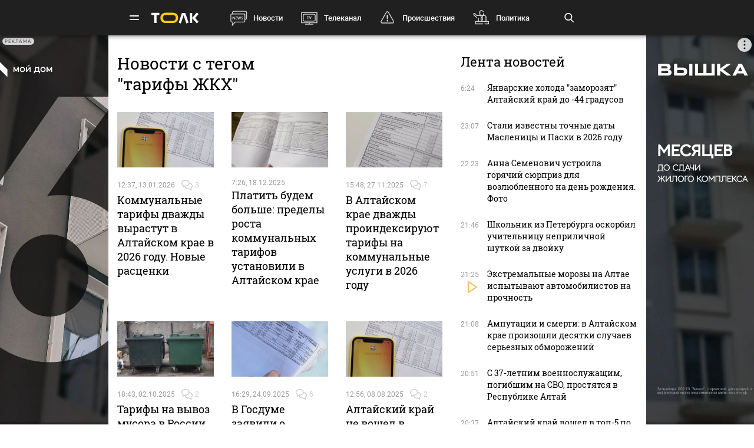

--- FILE ---
content_type: text/html; charset=UTF-8
request_url: https://tolknews.ru/tag/8405-tarifi-zhkh
body_size: 21700
content:
<!DOCTYPE html>
<html lang="ru" prefix="og: https://ogp.me/ns# article: http://ogp.me/ns/article# profile: http://ogp.me/ns/profile# fb: http://ogp.me/ns/fb#">

<head>

    <!-- Meta -->
    <meta charset="UTF-8">
    <meta http-equiv="X-UA-Compatible" content="IE=edge">
    <meta name="viewport"
          content="width=device-width, user-scalable=yes, initial-scale=1.0, maximum-scale=3.0, minimum-scale=1.0">
    <meta name="format-detection" content="telephone=no">
    <meta name="msvalidate.01" content="BB0DC6D99FA1DB32C4D0BEECFE863265" />
    <meta name="referrer" content="origin"/>
		<meta name="yandex-verification" content="34160722c2da00f5" />
			<meta name="pmail-verification" content="df9f5d02049addd699bc8970e27b0bfd">
	
    <!-- Title -->
    <title>Новости с тегом &quot;тарифы ЖКХ&quot;</title>

    <!-- Favicons -->
    <link rel="shortcut icon" href="/favicon.png" type="image/png">

    <!-- RSS -->
    <link rel="alternate" type="application/rss+xml" title="RSS" href="https://tolknews.ru/rss.xml">

    <link rel="preload" href="/fonts/Roboto/Robotomedium.woff2" as="font" type="font/woff2" crossorigin>
    <link rel="preload" href="/fonts/Roboto/Robotolightitalic.woff2" as="font" type="font/woff2" crossorigin>
    <link rel="preload" href="/fonts/Roboto/Robotolight.woff2" as="font" type="font/woff2" crossorigin>
    <link rel="preload" href="/fonts/Roboto/Roboto.woff2" as="font" type="font/woff2" crossorigin>
    <link rel="preload" href="/fonts/RobotoSlab/400.woff2" as="font" type="font/woff2" crossorigin>
    <meta name="csrf-param" content="_csrf">
<meta name="csrf-token" content="vFhyhQl2OfDziC6FSdPkXGh5hih0UOVlSHous6qJg1WJLUHHcAx9k4ewWsk9q7AyEUi2bzUdpA8XC3yB-db6OQ==">
    <meta name="description" content="Архив новостей с тегом &quot;тарифы ЖКХ&quot;">
<meta property="og:title" content="Новости с тегом &quot;тарифы ЖКХ&quot;">
<meta property="og:url" content="https://tolknews.ru/tag/8405-tarifi-zhkh">
<meta property="og:description" content="Архив новостей с тегом &quot;тарифы ЖКХ&quot;">
<meta property="og:image" content="https://tolknews.ru/source/images/logo_dark.png">
<meta name="yandex-verification" content="7cf621ec357bba03">
<meta property="og:locale" content="ru">
<meta property="og:site_name" content="Толк">
<link href="https://tolknews.ru/tag/8405-tarifi-zhkh" rel="canonical">
<link href="//cackle.me" rel="dns-prefetch">
<link href="https://cackle.me/widget.js" rel="preload" as="script">
<link href="/css/slick.css?rev=1768606075" rel="preload" as="style">
<link href="/css/style.css?rev=1768606075" rel="preload" as="style">
<link href="/lib/fotorama/fotorama.css?rev=1768356803" rel="preload" as="style">
<link href="/js/jquery.min.js?rev=1768356803" rel="preload" as="script">
<link href="/js/vendor.min.js?rev=1768356803" rel="preload" as="script">
<link href="/js/posend.min.js?rev=1768356803" rel="preload" as="script">
<link href="/lib/fotorama/fotorama.js?rev=1768356803" rel="preload" as="script">
<link href="/lib/fotorama/rama.js?rev=1768356803" rel="preload" as="script">
<link href="/css/slick.css?rev=1768606075" rel="stylesheet">
<link href="/css/style.css?rev=1768606075" rel="stylesheet">
<link href="/lib/fotorama/fotorama.css?rev=1768356803" rel="stylesheet">
<link href="/css/icons/sprite/sprite.css?rev=1768356803" rel="stylesheet">
<style>.ap.ap-wall {
	height: calc(100vh - 60px);
	width: 100%;
	position: fixed;
	top: 60px; left: 0;
	margin:0;
}
.ap.ap-wall:empty { display: none; }
@media screen and (max-width: 1000px) {
    .ap.ap-wall {
        height: calc(100vh - 50px);
        top: 50px;
    }
}
@media screen and (max-width: 540px) {
    .ap.ap-wall {
        display: none;
    }
}
</style>
<style>	ntvk-tag {
		position: absolute;
		bottom: 0;
		right: 0;
	}
	.ad-placeholder .visibility-element:empty{
		display: none;
	}</style>
<style position="1">.b-header__logo{width:80px;height:25px}.b-header__logo .logo_main{background-image:url([data-uri]);background-repeat:no-repeat;background-size:contain;background-position:center center;display:inline-block;width:100%;height:100%}.b-header__logo .logo_main .letter_bg{fill:transparent}</style>
<script src="https://yandex.ru/ads/system/context.js" async="true"></script>
<script>window.yaContextCb = window.yaContextCb || []
var app_revision=1768356803;

new Image().src = "//counter.yadro.ru/hit?r" +
    escape(document.referrer) + ((typeof(screen) == "undefined") ? "" :
        ";s" + screen.width + "*" + screen.height + "*" + (screen.colorDepth ?
            screen.colorDepth : screen.pixelDepth)) + ";u" + escape(document.URL) +
    ";h" + escape(document.title.substring(0, 150)) +
    ";" + Math.random();

    (function (m, e, t, r, i, k, a) {
        m[i] = m[i] || function () {
            (m[i].a = m[i].a || []).push(arguments)
        };
        m[i].l = 1 * new Date();
        k = e.createElement(t), a = e.getElementsByTagName(t)[0], k.async = 1, k.src = r, a.parentNode.insertBefore(k, a)
    })
    (window, document, "script", "https://mc.yandex.ru/metrika/tag.js", "ym");
    ym(50690560, "init", {
        clickmap: true,
        trackLinks: true,
        //webvisor: true,
        accurateTrackBounce: true
    });
    ym(74179390, "init", {
        clickmap: true,
        trackLinks: true,
        accurateTrackBounce: true
    });
    ym(87447014, "init", {
        clickmap: true,
        trackLinks: true,
        //webvisor: true,
        accurateTrackBounce: true
    });</script>
    

	

	

</head>

<!-- -->
<style type="text/css">
    .ap.ap-1 { height: 220px; margin-bottom: 15px; }
    .ap.ap-2_1 { height: 300px; margin-bottom: 15px; }
    .ap.ap-2_2 { height: 500px; margin-bottom: 15px; }
    .ap.ap-3_1 { height: 300px; margin-bottom: 15px; }
    .ap.ap-3_2 { height: 500px; margin-bottom: 15px; }
    .ap.ap-3_3 { height: 500px; margin-bottom: 15px; }
    .ap.ap-4 { height: 130px; margin-bottom: 15px; }
                
</style>
 


	<body >




<div class="b-wrapper">
    <!-- Хедер -->
    
<!-- Хедер -->
<div class="b-header b-header--bg-black js-menu-header">
    <div class="container">
        <!-- Верхняя плашка -->
        <div class="b-header__wrap">
            <div class="b-header__content">
                <div>
                    <div class="b-header__hamburgers"></div>
											
<a class="b-header__logo" href="/" title="Главная tolknews.ru">
		    <div class="logo_main" title="Логотип tolknews.ru"></div></a>
					                    <div class="b-header__main-menu">
                        <!-- Верхнее меню -->
                        <div class="main-menu">
	                                                    <div class="main-menu__link" data-item="news"><a href="/news" title="Новости" onclick="return YM.registerClickTopNav(this);">Новости</a></div>
                            <div class="main-menu__link" data-item="tv"><a href="/tv" title="Телеканал" onclick="return YM.registerClickTopNav(this);">Телеканал</a></div>
                            <div class="main-menu__link" data-item="incident"><a href="/proissestvia" title="Происшествия" onclick="return YM.registerClickTopNav(this);">Происшествия</a></div>
							<div class="main-menu__link" data-item="polit"><a href="/politika" title="Политика" onclick="return YM.registerClickTopNav(this);">Политика</a></div>
							<div class="main-menu__link" data-item="econom"><a href="/ekonomika" title="Экономика" onclick="return YM.registerClickTopNav(this);">Экономика</a></div>
							<div class="main-menu__link" data-item="realest"><a href="/nedvizimost" title="Недвижимость" onclick="return YM.registerClickTopNav(this);">Недвижимость</a></div>
							
                        </div>

                        <!-- Поиск по новостям -->
                        <div class="b-header__search">
                            <div class="b-header__search-ico js-search"></div>
                            <form class="b-form" method="get" action="/search">
                                <p class="b-form__item">
                                    <input placeholder="Поиск" name="q" min="3" required autocomplete="off">
                                </p>
                            </form>
                            <div class="b-header__search-close js-search-close"></div>
                        </div>
                    </div>
                </div>
            </div>
        </div>
    </div>
</div>

<!-- Выпадающее меню -->
<div class="b-menu">
    <div class="container">
        <div class="b-menu__wrap">
            <div class="b-menu__list">
                <div class="b-menu__list">
                    <div class="b-menu__list-wrap">
                        <ul>
                            <li><a href="/news" title="Новости">Новости</a></li>
                            <li><a href="/respaltay" title="Новости Республики Алтай">Новости Республики Алтай</a></li>
                            <li><a href="/tv" title="Телеканал">Телеканал</a></li>
                            <li><a href="/proissestvia" title="Происшествия">Происшествия</a></li>
                            <li><a href="/nedvizimost" title="Недвижимость">Недвижимость</a></li>
                            <li><a href="/medicina" title="Медицина">Медицина</a></li>
                        </ul>
                        <ul>
                            <li><a href="/obrazovanie" title="Образование">Образование</a></li>
                            <li><a href="/politika" title="Политика">Политика</a></li>
                            <li><a href="/ekonomika" title="Экономика">Экономика</a></li>
                            <li><a href="/obsestvo" title="Общество">Общество</a></li>
                            <li><a href="/selskoe-hozajstvo" title="Сельское хозяйство">Сельское&nbsp;хозяйство</a></li>
                        </ul>
                        <ul>
                            <li><a href="/sport" title="Спорт">Спорт</a></li>
                            <li><a href="/kultura" title="Культура">Культура</a></li>
                            <li><a href="/turizm" title="Туризм">Туризм</a></li>
                            <li><a href="/avto" title="Авто">Авто</a></li>
                            <li><a href="/tehnologii" title="Технологии">Технологии</a></li>
                        </ul>
                        <ul>
							                                                        <li><a href="/fotoreportazi" title="Фоторепортажи">Фоторепортажи</a></li>
                            <li><a href="/testy-i-igry" title="Игры и тесты">Игры и тесты</a></li>
                            <li><a href="/proekty" title="Наши проекты">Спецпроекты</a></li>
	                        <li><a href="/infografika" title="Инфографика">Инфографика</a></li>
	                        <li><a href="/story/77-avtograf" title="Автограф">Автограф</a></li>
                        </ul>
                        <ul>
                            <li class="m-mt-20"><a href="/advertising" title="Реклама">Реклама</a></li>
                            <li><a href="/about" title="Команда">Команда</a></li>
                            <li><a href="/contacts" title="Контакты">Контакты</a></li>

	                                                </ul>


                    </div>
                </div>
            </div>
            <div class="b-menu__footer">
                <div class="b-menu__footer-top">
                    <div class="b-menu__footer-right">
                        <div class="b-footer__adult">18+</div>
                        <div class="social">
    <a rel="nofollow" class="icon_vk" href="https://vk.com/tolknewsru" target="_blank">
        <i class="iconsprite"></i>
    </a>
        <a rel="nofollow" class="icon_ok" href="https://www.ok.ru/tolknewsru" target="_blank">
        <i class="iconsprite"></i>
    </a>
	<a rel="nofollow" class="icon_rutube" href="https://rutube.ru/channel/23336275/" target="_blank">
		<i class="iconsprite"></i>
	</a>
	<a rel="nofollow" class="icon_telegram" href="https://t.me/tolknews" target="_blank">
        <i class="iconsprite"></i>
    </a>
    <a rel="nofollow" class="icon_max" href="https://max.ru/tolknewsru" target="_blank">
        <i class="iconsprite"></i>
    </a>
    	    <a rel="nofollow" class="icon_youtube" href="https://www.youtube.com/channel/UCgQUguW1BpTgXAYn_bXkGAw" target="_blank">
        <i class="iconsprite"></i>
    </a>

    <a rel="nofollow" class="icon_zen" href="https://dzen.ru/tolknews?lang=ru" target="_blank">
        <i class="iconsprite"></i>
    </a>

    </div>
                    </div>
                </div>
                <div class="b-menu__footer-bottom">
                    <div class="b-footer__copy">© 2026, Толк                        — сетевое издание                    </div>
                </div>
            </div>
        </div>
        <div class="b-menu__bg"></div>
    </div>
</div>

    
<div class="page">
	        
        	<!--AdFox START-->
	<!--yandex_AdTolknews-->
	<!--Площадка: tolknews / * / *-->
	<!--Тип баннера: universal-->
	<!--Расположение: брендирование-->

	<div id="adfox_176663626916339582" class="ap ap-wall"></div>

	<script>
		window.yaContextCb.push(()=>{
			Ya.adfoxCode.create({
				ownerId: 373066,
				containerId: 'adfox_176663626916339582',
				params: {
					p1: 'dlvul',
					p2: 'hbpz'
				}
			})
		})
	</script>



    <div class="b-category">
        <div class="container">
            <div class="page__wrapper">
                <div class="page__content">
                    <div class="b-category__header">
                        <h1>Новости с тегом "тарифы ЖКХ"</h1>
                    </div>

                        
<div class="page__news js-news-page-list">
<div class="news news--simple" data-news_id="208428">
    <a class="news__img "
       title="Коммунальные тарифы дважды вырастут в Алтайском крае в 2026 году. Новые расценки"
       href="/obsestvo/208428-kak-virastut-kommunalnie-tarifi-v-krupnih-gorodah-altayskogo-kraya-v-godu" >
                                    <img loading="lazy" src="https://tolknews.ru/picture/78131/500x286.webp" alt="Коммунальные тарифы дважды вырастут в Алтайском крае в 2026 году. Новые расценки" title="Коммунальные тарифы дважды вырастут в Алтайском крае в 2026 году. Новые расценки" width="500" height="286"/>
                                </a>
    <div class="news__content">
        <div class="news__info">
             <!-- Не показывать дату для новостей из Афиши -->
                <time>12:37, 13.01.2026</time>
            	        		        
	<span class="cackle-comment-count"  data-cackle-channel="tolk_news_208428"></span>
	                </div>
        <h3><a href="/obsestvo/208428-kak-virastut-kommunalnie-tarifi-v-krupnih-gorodah-altayskogo-kraya-v-godu"
               title="Коммунальные тарифы дважды вырастут в Алтайском крае в 2026 году. Новые расценки" >Коммунальные тарифы дважды вырастут в Алтайском крае в 2026 году. Новые расценки</a>
        </h3>
    </div>
</div>


<div class="news news--simple" data-news_id="207029">
    <a class="news__img "
       title="Платить будем больше: пределы роста коммунальных тарифов установили в Алтайском крае"
       href="/obsestvo/207029-naskolko-mogut-virasti-kommunalnie-platezhi-v-altayskom-krae-v-sleduyushchem-godu" >
                                    <img loading="lazy" src="https://tolknews.ru/picture/86875/500x286.webp" alt="Платить будем больше: пределы роста коммунальных тарифов установили в Алтайском крае" title="Платить будем больше: пределы роста коммунальных тарифов установили в Алтайском крае" width="500" height="286"/>
                                </a>
    <div class="news__content">
        <div class="news__info">
             <!-- Не показывать дату для новостей из Афиши -->
                <time>7:26, 18.12.2025</time>
            	        		        
	<span class="cackle-comment-count"  data-cackle-channel="tolk_news_207029"></span>
	                </div>
        <h3><a href="/obsestvo/207029-naskolko-mogut-virasti-kommunalnie-platezhi-v-altayskom-krae-v-sleduyushchem-godu"
               title="Платить будем больше: пределы роста коммунальных тарифов установили в Алтайском крае" >Платить будем больше: пределы роста коммунальных тарифов установили в Алтайском крае</a>
        </h3>
    </div>
</div>


<div class="news news--simple" data-news_id="205532">
    <a class="news__img "
       title="В Алтайском крае дважды проиндексируют тарифы на коммунальные услуги в 2026 году"
       href="/obsestvo/205532-na-skolko-virastut-tarifi-za-zhku-v-altayskom-krae-v-godu" >
                                    <img loading="lazy" src="https://tolknews.ru/picture/78160/500x286.webp" alt="В Алтайском крае дважды проиндексируют тарифы на коммунальные услуги в 2026 году" title="В Алтайском крае дважды проиндексируют тарифы на коммунальные услуги в 2026 году" width="500" height="286"/>
                                </a>
    <div class="news__content">
        <div class="news__info">
             <!-- Не показывать дату для новостей из Афиши -->
                <time>15:48, 27.11.2025</time>
            	        		        
	<span class="cackle-comment-count"  data-cackle-channel="tolk_news_205532"></span>
	                </div>
        <h3><a href="/obsestvo/205532-na-skolko-virastut-tarifi-za-zhku-v-altayskom-krae-v-godu"
               title="В Алтайском крае дважды проиндексируют тарифы на коммунальные услуги в 2026 году" >В Алтайском крае дважды проиндексируют тарифы на коммунальные услуги в 2026 году</a>
        </h3>
    </div>
</div>


<div class="news news--simple" data-news_id="201479">
    <a class="news__img "
       title="Тарифы на вывоз мусора в России могут подскочить в 10 раз: что происходит"
       href="/ekonomika/201479-vivoz-musora-v-rossii-mozhet-podorozhat-v-raz-prichini" >
                                    <img loading="lazy" src="https://tolknews.ru/picture/62292/500x286.webp" alt="Тарифы на вывоз мусора в России могут подскочить в 10 раз: что происходит" title="Тарифы на вывоз мусора в России могут подскочить в 10 раз: что происходит" width="500" height="286"/>
                                </a>
    <div class="news__content">
        <div class="news__info">
             <!-- Не показывать дату для новостей из Афиши -->
                <time>18:43, 02.10.2025</time>
            	        		        
	<span class="cackle-comment-count"  data-cackle-channel="tolk_news_201479"></span>
	                </div>
        <h3><a href="/ekonomika/201479-vivoz-musora-v-rossii-mozhet-podorozhat-v-raz-prichini"
               title="Тарифы на вывоз мусора в России могут подскочить в 10 раз: что происходит" >Тарифы на вывоз мусора в России могут подскочить в 10 раз: что происходит</a>
        </h3>
    </div>
</div>


<div class="news news--simple" data-news_id="200877">
    <a class="news__img "
       title="В Госдуме заявили о снижении тарифов на услуги ЖКХ в Алтайском крае"
       href="/obsestvo/200877-tarifi-na-uslugi-zhkh-v-altayskom-krae-snizilis-na" >
                                    <img loading="lazy" src="https://tolknews.ru/picture/216619/500x286.webp" alt="В Госдуме заявили о снижении тарифов на услуги ЖКХ в Алтайском крае" title="В Госдуме заявили о снижении тарифов на услуги ЖКХ в Алтайском крае" width="500" height="286"/>
                                </a>
    <div class="news__content">
        <div class="news__info">
             <!-- Не показывать дату для новостей из Афиши -->
                <time>16:29, 24.09.2025</time>
            	        		        
	<span class="cackle-comment-count"  data-cackle-channel="tolk_news_200877"></span>
	                </div>
        <h3><a href="/obsestvo/200877-tarifi-na-uslugi-zhkh-v-altayskom-krae-snizilis-na"
               title="В Госдуме заявили о снижении тарифов на услуги ЖКХ в Алтайском крае" >В Госдуме заявили о снижении тарифов на услуги ЖКХ в Алтайском крае</a>
        </h3>
    </div>
</div>


<div class="news news--simple" data-news_id="197739">
    <a class="news__img "
       title="Алтайский край не вошел в список регионов с чрезмерным ростом тарифов ЖКХ"
       href="/ekonomika/197739-v-altayskom-krae-ne-budut-proveryat-rost-tarifov-na-kommunalku" >
                                    <img loading="lazy" src="https://tolknews.ru/picture/78131/500x286.webp" alt="Алтайский край не вошел в список регионов с чрезмерным ростом тарифов ЖКХ" title="Алтайский край не вошел в список регионов с чрезмерным ростом тарифов ЖКХ" width="500" height="286"/>
                                </a>
    <div class="news__content">
        <div class="news__info">
             <!-- Не показывать дату для новостей из Афиши -->
                <time>12:56, 08.08.2025</time>
            	        		        
	<span class="cackle-comment-count"  data-cackle-channel="tolk_news_197739"></span>
	                </div>
        <h3><a href="/ekonomika/197739-v-altayskom-krae-ne-budut-proveryat-rost-tarifov-na-kommunalku"
               title="Алтайский край не вошел в список регионов с чрезмерным ростом тарифов ЖКХ" >Алтайский край не вошел в список регионов с чрезмерным ростом тарифов ЖКХ</a>
        </h3>
    </div>
</div>


<div class="news news--simple" data-news_id="195900">
    <a class="news__img "
       title="Социалисты выступили против индексации тарифов ЖКХ"
       href="/obsestvo/195900-spravedlivaya-rossiya-za-pravdu-vistupila-protiv-indeksatsii-tarifov-zhkh" >
                                    <img loading="lazy" src="https://tolknews.ru/picture/35868/500x286.webp" alt="Социалисты выступили против индексации тарифов ЖКХ" title="Социалисты выступили против индексации тарифов ЖКХ" width="500" height="286"/>
                                </a>
    <div class="news__content">
        <div class="news__info">
             <!-- Не показывать дату для новостей из Афиши -->
                <time>14:15, 11.07.2025</time>
            	        		        
	<span class="cackle-comment-count"  data-cackle-channel="tolk_news_195900"></span>
	                </div>
        <h3><a href="/obsestvo/195900-spravedlivaya-rossiya-za-pravdu-vistupila-protiv-indeksatsii-tarifov-zhkh"
               title="Социалисты выступили против индексации тарифов ЖКХ" >Социалисты выступили против индексации тарифов ЖКХ</a>
        </h3>
    </div>
</div>


<div class="news news--simple" data-news_id="195033">
    <a class="news__img "
       title="С 1 июля коммуналка в России подорожает до 21%: сколько будем платить"
       href="/ekonomika/195033-s-iyulya-kommunalka-v-rossii-podorozhaet-tarifi-virastut-do" >
                                    <img loading="lazy" src="https://tolknews.ru/picture/86875/500x286.webp" alt="С 1 июля коммуналка в России подорожает до 21%: сколько будем платить" title="С 1 июля коммуналка в России подорожает до 21%: сколько будем платить" width="500" height="286"/>
                                </a>
    <div class="news__content">
        <div class="news__info">
             <!-- Не показывать дату для новостей из Афиши -->
                <time>21:36, 29.06.2025</time>
            	        		        
	<span class="cackle-comment-count"  data-cackle-channel="tolk_news_195033"></span>
	                </div>
        <h3><a href="/ekonomika/195033-s-iyulya-kommunalka-v-rossii-podorozhaet-tarifi-virastut-do"
               title="С 1 июля коммуналка в России подорожает до 21%: сколько будем платить" >С 1 июля коммуналка в России подорожает до 21%: сколько будем платить</a>
        </h3>
    </div>
</div>


<div class="news news--simple" data-news_id="194240">
    <a class="news__img "
       title="С 1 июля коммуналка в Бийске подорожает: вода – почти на 30%, отопление – на 14%"
       href="/ekonomika/194240-na-skolko-v-biyske-virastut-tarifi-na-kommunalnie-uslugi-s-iyulya" >
                                    <img loading="lazy" src="https://tolknews.ru/picture/216619/500x286.webp" alt="С 1 июля коммуналка в Бийске подорожает: вода – почти на 30%, отопление – на 14%" title="С 1 июля коммуналка в Бийске подорожает: вода – почти на 30%, отопление – на 14%" width="500" height="286"/>
                                </a>
    <div class="news__content">
        <div class="news__info">
             <!-- Не показывать дату для новостей из Афиши -->
                <time>14:42, 17.06.2025</time>
            	        		        
	<span class="cackle-comment-count"  data-cackle-channel="tolk_news_194240"></span>
	                </div>
        <h3><a href="/ekonomika/194240-na-skolko-v-biyske-virastut-tarifi-na-kommunalnie-uslugi-s-iyulya"
               title="С 1 июля коммуналка в Бийске подорожает: вода – почти на 30%, отопление – на 14%" >С 1 июля "коммуналка" в Бийске подорожает: вода – почти на 30%, отопление – на 14%</a>
        </h3>
    </div>
</div>


<div class="news news--simple" data-news_id="192912">
    <a class="news__img "
       title="Цены вверх. На сколько подорожают коммунальные услуги в Республике Алтай с 1 июля"
       href="/respaltay/obsestvo/192912-na-skolko-virastut-tarifi-zhkh-v-respublike-altay-s-iyulya" >
                                    <img loading="lazy" src="https://tolknews.ru/picture/224236/500x286.webp" alt="Цены вверх. На сколько подорожают коммунальные услуги в Республике Алтай с 1 июля" title="Цены вверх. На сколько подорожают коммунальные услуги в Республике Алтай с 1 июля" width="500" height="286"/>
                                </a>
    <div class="news__content">
        <div class="news__info">
             <!-- Не показывать дату для новостей из Афиши -->
                <time>7:38, 28.05.2025</time>
            	        		        
	<span class="cackle-comment-count"  data-cackle-channel="tolk_news_192912"></span>
	                </div>
        <h3><a href="/respaltay/obsestvo/192912-na-skolko-virastut-tarifi-zhkh-v-respublike-altay-s-iyulya"
               title="Цены вверх. На сколько подорожают коммунальные услуги в Республике Алтай с 1 июля" >Цены вверх. На сколько подорожают коммунальные услуги в Республике Алтай с 1 июля </a>
        </h3>
    </div>
</div>


<div class="news news--simple" data-news_id="192406">
    <a class="news__img "
       title="С 1 июля электроэнергия в России станет дороже на 12,6%"
       href="/ekonomika/192406-tarifi-na-elektroenergiyu-v-rossii-proindeksiruyut-s-iyulya-na" >
                                    <img loading="lazy" src="https://tolknews.ru/picture/66752/500x286.webp" alt="С 1 июля электроэнергия в России станет дороже на 12,6%" title="С 1 июля электроэнергия в России станет дороже на 12,6%" width="500" height="286"/>
                                </a>
    <div class="news__content">
        <div class="news__info">
             <!-- Не показывать дату для новостей из Афиши -->
                <time>11:33, 21.05.2025</time>
            	        		        
	<span class="cackle-comment-count"  data-cackle-channel="tolk_news_192406"></span>
	                </div>
        <h3><a href="/ekonomika/192406-tarifi-na-elektroenergiyu-v-rossii-proindeksiruyut-s-iyulya-na"
               title="С 1 июля электроэнергия в России станет дороже на 12,6%" >С 1 июля электроэнергия в России станет дороже на 12,6%</a>
        </h3>
    </div>
</div>


<div class="news news--simple" data-news_id="192170">
    <a class="news__img "
       title="Тарифы ЖКХ вырастут в России в среднем на 11,9% в 2025 году"
       href="/ekonomika/192170-kak-izmenyatsya-tarifi-zhkh-v-rossii-s-iyulya-goda" >
                                    <img loading="lazy" src="https://tolknews.ru/picture/35868/500x286.webp" alt="Тарифы ЖКХ вырастут в России в среднем на 11,9% в 2025 году" title="Тарифы ЖКХ вырастут в России в среднем на 11,9% в 2025 году" width="500" height="286"/>
                                </a>
    <div class="news__content">
        <div class="news__info">
             <!-- Не показывать дату для новостей из Афиши -->
                <time>9:07, 18.05.2025</time>
            	        		        
	<span class="cackle-comment-count"  data-cackle-channel="tolk_news_192170"></span>
	                </div>
        <h3><a href="/ekonomika/192170-kak-izmenyatsya-tarifi-zhkh-v-rossii-s-iyulya-goda"
               title="Тарифы ЖКХ вырастут в России в среднем на 11,9% в 2025 году" >Тарифы ЖКХ вырастут в России в среднем на 11,9% в 2025 году</a>
        </h3>
    </div>
</div>


<div class="news news--simple" data-news_id="191228">
    <a class="news__img "
       title="Тарифы на электроэнергию в России вырастут с 1 июля"
       href="/obsestvo/191228-kak-s-iyulya-virastut-tarifi-na-elektroenergiyu-v-rossii" >
                                    <img loading="lazy" src="https://tolknews.ru/picture/112483/500x286.webp" alt="Тарифы на электроэнергию в России вырастут с 1 июля" title="Тарифы на электроэнергию в России вырастут с 1 июля" width="500" height="286"/>
                                </a>
    <div class="news__content">
        <div class="news__info">
             <!-- Не показывать дату для новостей из Афиши -->
                <time>10:11, 02.05.2025</time>
            	        		        
	<span class="cackle-comment-count"  data-cackle-channel="tolk_news_191228"></span>
	                </div>
        <h3><a href="/obsestvo/191228-kak-s-iyulya-virastut-tarifi-na-elektroenergiyu-v-rossii"
               title="Тарифы на электроэнергию в России вырастут с 1 июля" >Тарифы на электроэнергию в России вырастут с 1 июля</a>
        </h3>
    </div>
</div>


<div class="news news--simple" data-news_id="188134">
    <a class="news__img "
       title="Три барнаульские управляшки с большими долгами подали на банкротство"
       href="/ekonomika/188134-pochemu-tri-munitsipalnie-uk-barnaula-podali-na-bankrotstvo" >
                                    <img loading="lazy" src="https://tolknews.ru/picture/50011/500x286.webp" alt="Три барнаульские управляшки с большими долгами подали на банкротство" title="Три барнаульские управляшки с большими долгами подали на банкротство" width="500" height="286"/>
                                </a>
    <div class="news__content">
        <div class="news__info">
             <!-- Не показывать дату для новостей из Афиши -->
                <time>7:02, 17.03.2025</time>
            	        		        
	<span class="cackle-comment-count"  data-cackle-channel="tolk_news_188134"></span>
	                </div>
        <h3><a href="/ekonomika/188134-pochemu-tri-munitsipalnie-uk-barnaula-podali-na-bankrotstvo"
               title="Три барнаульские управляшки с большими долгами подали на банкротство" >Три барнаульские "управляшки" с большими долгами подали на банкротство </a>
        </h3>
    </div>
</div>


<div class="news news--simple" data-news_id="183830">
    <a class="news__img "
       title="Власти рассказали, как изменятся тарифы ЖКХ в городах Алтайского края с 1 июля"
       href="/obsestvo/183830-stalo-izvestno-kak-virastut-tarifi-zhkh-v-gorodah-altayskogo-kraya-s-iyulya" >
                                    <img loading="lazy" src="https://tolknews.ru/picture/224236/500x286.webp" alt="Власти рассказали, как изменятся тарифы ЖКХ в городах Алтайского края с 1 июля" title="Власти рассказали, как изменятся тарифы ЖКХ в городах Алтайского края с 1 июля" width="500" height="286"/>
                                </a>
    <div class="news__content">
        <div class="news__info">
             <!-- Не показывать дату для новостей из Афиши -->
                <time>12:22, 09.01.2025</time>
            	        		        
	<span class="cackle-comment-count"  data-cackle-channel="tolk_news_183830"></span>
	                </div>
        <h3><a href="/obsestvo/183830-stalo-izvestno-kak-virastut-tarifi-zhkh-v-gorodah-altayskogo-kraya-s-iyulya"
               title="Власти рассказали, как изменятся тарифы ЖКХ в городах Алтайского края с 1 июля" >Власти рассказали, как изменятся тарифы ЖКХ в городах Алтайского края с 1 июля</a>
        </h3>
    </div>
</div>


<div class="news news--simple" data-news_id="183726">
    <a class="news__img "
       title="Тарифы ЖКХ вырастут в среднем на 12% в России в 2025 году"
       href="/obsestvo/183726-chto-izvestno-o-povishenii-tarifov-zhkh-na-v-godu" >
                                    <img loading="lazy" src="https://tolknews.ru/picture/74340/500x286.webp" alt="Тарифы ЖКХ вырастут в среднем на 12% в России в 2025 году" title="Тарифы ЖКХ вырастут в среднем на 12% в России в 2025 году" width="500" height="286"/>
                                </a>
    <div class="news__content">
        <div class="news__info">
             <!-- Не показывать дату для новостей из Афиши -->
                <time>21:09, 05.01.2025</time>
            	        		        
	<span class="cackle-comment-count"  data-cackle-channel="tolk_news_183726"></span>
	                </div>
        <h3><a href="/obsestvo/183726-chto-izvestno-o-povishenii-tarifov-zhkh-na-v-godu"
               title="Тарифы ЖКХ вырастут в среднем на 12% в России в 2025 году" >Тарифы ЖКХ вырастут в среднем на 12% в России в 2025 году</a>
        </h3>
    </div>
</div>


<div class="news news--simple" data-news_id="181779">
    <a class="news__img "
       title="В Барнауле начали ликвидировать муниципальные управляшки с миллионными долгами"
       href="/ekonomika/181779-kak-prohodit-likvidatsiya-munitsipalnih-upravlyayushchih-kompaniy-barnaula" >
                                    <img loading="lazy" src="https://tolknews.ru/picture/175161/500x286.webp" alt="В Барнауле начали ликвидировать муниципальные управляшки с миллионными долгами" title="В Барнауле начали ликвидировать муниципальные управляшки с миллионными долгами" width="500" height="286"/>
                                </a>
    <div class="news__content">
        <div class="news__info">
             <!-- Не показывать дату для новостей из Афиши -->
                <time>7:38, 04.12.2024</time>
            	        		        
	<span class="cackle-comment-count"  data-cackle-channel="tolk_news_181779"></span>
	                </div>
        <h3><a href="/ekonomika/181779-kak-prohodit-likvidatsiya-munitsipalnih-upravlyayushchih-kompaniy-barnaula"
               title="В Барнауле начали ликвидировать муниципальные управляшки с миллионными долгами" >В Барнауле начали ликвидировать муниципальные "управляшки" с миллионными долгами</a>
        </h3>
    </div>
</div>


<div class="news news--simple" data-news_id="180803">
    <a class="news__img "
       title="Власти утвердили потолок цен на отопление в Барнауле в 2025 году"
       href="/obsestvo/180803-kak-izmenyatsya-predelnaya-stoimost-otopleniya-v-barnaule-v-godu" >
                                    <img loading="lazy" src="https://tolknews.ru/picture/334794/500x286.webp" alt="Власти утвердили потолок цен на отопление в Барнауле в 2025 году" title="Власти утвердили потолок цен на отопление в Барнауле в 2025 году" width="500" height="286"/>
                                </a>
    <div class="news__content">
        <div class="news__info">
             <!-- Не показывать дату для новостей из Афиши -->
                <time>7:27, 21.11.2024</time>
            	        		        
	<span class="cackle-comment-count"  data-cackle-channel="tolk_news_180803"></span>
	                </div>
        <h3><a href="/obsestvo/180803-kak-izmenyatsya-predelnaya-stoimost-otopleniya-v-barnaule-v-godu"
               title="Власти утвердили потолок цен на отопление в Барнауле в 2025 году" >Власти утвердили "потолок" цен на отопление в Барнауле в 2025 году</a>
        </h3>
    </div>
</div>


<div class="news news--simple" data-news_id="179417">
    <a class="news__img "
       title="Битва за дома: чем может обернуться ликвидация трех управляющих компаний в Барнауле"
       href="/ekonomika/179417-k-chemu-mozhet-privesti-likvidatsiya-munitsipalnih-upravlyayushchih-kompaniy-v-barnaule" >
                                    <img loading="lazy" src="https://tolknews.ru/picture/221831/500x286.webp" alt="Битва за дома: чем может обернуться ликвидация трех управляющих компаний в Барнауле" title="Битва за дома: чем может обернуться ликвидация трех управляющих компаний в Барнауле" width="500" height="286"/>
                                </a>
    <div class="news__content">
        <div class="news__info">
             <!-- Не показывать дату для новостей из Афиши -->
                <time>7:26, 31.10.2024</time>
            	        		        
	<span class="cackle-comment-count"  data-cackle-channel="tolk_news_179417"></span>
	                </div>
        <h3><a href="/ekonomika/179417-k-chemu-mozhet-privesti-likvidatsiya-munitsipalnih-upravlyayushchih-kompaniy-v-barnaule"
               title="Битва за дома: чем может обернуться ликвидация трех управляющих компаний в Барнауле" >"Битва" за дома: чем может обернуться ликвидация трех управляющих компаний в Барнауле</a>
        </h3>
    </div>
</div>


<div class="news news--simple" data-news_id="179317">
    <a class="news__img "
       title="Горячий вопрос: почему жители Алтайского края массово жалуются на счета за коммуналку"
       href="/obsestvo/179317-pochemu-tak-rezko-podorozhalo-otoplenie-i-plata-za-kommunalku" >
                                    <img loading="lazy" src="https://tolknews.ru/picture/334796/500x286.webp" alt="Горячий вопрос: почему жители Алтайского края массово жалуются на счета за коммуналку" title="Горячий вопрос: почему жители Алтайского края массово жалуются на счета за коммуналку" width="500" height="286"/>
                                </a>
    <div class="news__content">
        <div class="news__info">
             <!-- Не показывать дату для новостей из Афиши -->
                <time>7:27, 30.10.2024</time>
            	        		        
	<span class="cackle-comment-count"  data-cackle-channel="tolk_news_179317"></span>
	                </div>
        <h3><a href="/obsestvo/179317-pochemu-tak-rezko-podorozhalo-otoplenie-i-plata-za-kommunalku"
               title="Горячий вопрос: почему жители Алтайского края массово жалуются на счета за коммуналку" >Горячий вопрос: почему жители Алтайского края массово жалуются на счета за коммуналку</a>
        </h3>
    </div>
</div>


<div class="news news--simple" data-news_id="178845">
    <a class="news__img "
       title="Тепло, но дорого. Чего ждать жителям Алтайского края от нового повышения тарифов ЖКХ"
       href="/obsestvo/178845-chego-zhdat-zhitelyam-altayskogo-kraya-ot-novogo-povisheniya-tarifov-zhkh" >
                                    <img loading="lazy" src="https://tolknews.ru/picture/78131/500x286.webp" alt="Тепло, но дорого. Чего ждать жителям Алтайского края от нового повышения тарифов ЖКХ" title="Тепло, но дорого. Чего ждать жителям Алтайского края от нового повышения тарифов ЖКХ" width="500" height="286"/>
                                </a>
    <div class="news__content">
        <div class="news__info">
             <!-- Не показывать дату для новостей из Афиши -->
                <time>7:38, 23.10.2024</time>
            	        		        
	<span class="cackle-comment-count"  data-cackle-channel="tolk_news_178845"></span>
	                </div>
        <h3><a href="/obsestvo/178845-chego-zhdat-zhitelyam-altayskogo-kraya-ot-novogo-povisheniya-tarifov-zhkh"
               title="Тепло, но дорого. Чего ждать жителям Алтайского края от нового повышения тарифов ЖКХ" >Тепло, но дорого. Чего ждать жителям Алтайского края от нового повышения тарифов ЖКХ</a>
        </h3>
    </div>
</div>


<div class="news news--simple" data-news_id="177932">
    <a class="news__img "
       title="Социалисты предлагают ввести мораторий на повышение тарифов ЖКХ"
       href="/obsestvo/177932-chto-za-moratoriy-na-povishenie-tarifov-predlagaet-spravedlivaya-rossiya" >
                                    <img loading="lazy" src="https://tolknews.ru/picture/78131/500x286.webp" alt="Социалисты предлагают ввести мораторий на повышение тарифов ЖКХ" title="Социалисты предлагают ввести мораторий на повышение тарифов ЖКХ" width="500" height="286"/>
                                </a>
    <div class="news__content">
        <div class="news__info">
             <!-- Не показывать дату для новостей из Афиши -->
                <time>14:30, 08.10.2024</time>
            	        		        
	<span class="cackle-comment-count"  data-cackle-channel="tolk_news_177932"></span>
	                </div>
        <h3><a href="/obsestvo/177932-chto-za-moratoriy-na-povishenie-tarifov-predlagaet-spravedlivaya-rossiya"
               title="Социалисты предлагают ввести мораторий на повышение тарифов ЖКХ" >Социалисты предлагают ввести мораторий на повышение тарифов ЖКХ</a>
        </h3>
    </div>
</div>


<div class="news news--simple" data-news_id="176029">
    <a class="news__img "
       title="Высокое напряжение: в Алтайском крае появилась главная электросетевая компания"
       href="/ekonomika/176029-chto-za-kompaniya-stala-sistemoobrazuyushchey-v-energetike-altayskogo-kraya-i-pochemu" >
                                    <img loading="lazy" src="https://tolknews.ru/picture/313271/500x286.webp" alt="Высокое напряжение: в Алтайском крае появилась главная электросетевая компания" title="Высокое напряжение: в Алтайском крае появилась главная электросетевая компания" width="500" height="286"/>
                                </a>
    <div class="news__content">
        <div class="news__info">
             <!-- Не показывать дату для новостей из Афиши -->
                <time>7:27, 10.09.2024</time>
            	        		        
	<span class="cackle-comment-count"  data-cackle-channel="tolk_news_176029"></span>
	                </div>
        <h3><a href="/ekonomika/176029-chto-za-kompaniya-stala-sistemoobrazuyushchey-v-energetike-altayskogo-kraya-i-pochemu"
               title="Высокое напряжение: в Алтайском крае появилась главная электросетевая компания" >Высокое напряжение: в Алтайском крае появилась главная электросетевая компания</a>
        </h3>
    </div>
</div>


<div class="news news--simple" data-news_id="174605">
    <a class="news__img "
       title="Жители Шипуново пожаловались Александру Терентьеву на высокие тарифы ЖКХ"
       href="/obsestvo/174605-zhiteli-sela-shipunovorasskazali-o-visokih-tarifah-zhkh" >
                                    <img loading="lazy" src="https://tolknews.ru/picture/304391/500x286.webp" alt="Жители Шипуново пожаловались Александру Терентьеву на высокие тарифы ЖКХ" title="Жители Шипуново пожаловались Александру Терентьеву на высокие тарифы ЖКХ" width="500" height="286"/>
                                </a>
    <div class="news__content">
        <div class="news__info">
             <!-- Не показывать дату для новостей из Афиши -->
                <time>12:30, 20.08.2024</time>
            	        		        
	<span class="cackle-comment-count"  data-cackle-channel="tolk_news_174605"></span>
	                </div>
        <h3><a href="/obsestvo/174605-zhiteli-sela-shipunovorasskazali-o-visokih-tarifah-zhkh"
               title="Жители Шипуново пожаловались Александру Терентьеву на высокие тарифы ЖКХ" >Жители Шипуново пожаловались Александру Терентьеву на высокие тарифы ЖКХ</a>
        </h3>
    </div>
</div>
</div>
<ul id="pager-container" class="page-numbers"><li class="prev disabled"><span><i class="iconsprite icon-arrow-left"></i></span></li>
<li class="current"><a class="page-numbers" href="/tag/8405-tarifi-zhkh" data-page="0">1</a></li>
<li><a class="page-numbers" href="/tag/8405-tarifi-zhkh/page/2" data-page="1">2</a></li>
<li><a class="page-numbers" href="/tag/8405-tarifi-zhkh/page/3" data-page="2">3</a></li>
<li class="next"><a class="page-numbers" href="/tag/8405-tarifi-zhkh/page/2" data-page="1"><i class="iconsprite icon-arrow-right"></i></a></li></ul>
                </div>

                <!-- Лента новостей -->
                                    

            <div class="b-news_sidebar page__aside aside _js-fixed-sroll js-aside-news">
	    <div class="theiaStickySidebar">
	        	        	        	        	        




	        	            <div class="section mobile-hidden mobile-hidden--block">
	                <div class="section__top">
	                    <h2>Лента новостей</h2>
	                </div>
	            </div>
	        
	        	            <div class="news news--aside ">
	                <div class="news__content">
	                    <div class="news__info">
	                        <time>6:24</time>
	                    </div>
	                    <h3>
	                        <a href="/obsestvo/208629-altayskiy-kray-prodolzhaet-zhit-vo-vlasti-anomalnih-morozov-prognoz-pogodi"
	                           title="Январские холода заморозят Алтайский край до -44 градусов">Январские холода "заморозят" Алтайский край до -44 градусов	                        </a>
		                    			                    
	<span class="cackle-comment-count"  data-cackle-channel="tolk_news_208629"></span>
		                    	                    </h3>
	                    	                    	                </div>
	            </div>

	            
	            
	            
	            
	            
	        	            <div class="news news--aside ">
	                <div class="news__content">
	                    <div class="news__info">
	                        <time>23:07</time>
	                    </div>
	                    <h3>
	                        <a href="/obsestvo/208716-stalo-izvestno-kogda-v-godu-budut-maslenitsa-i-pasha"
	                           title="Стали известны точные даты Масленицы и Пасхи в 2026 году">Стали известны точные даты Масленицы и Пасхи в 2026 году	                        </a>
		                    			                    
	<span class="cackle-comment-count"  data-cackle-channel="tolk_news_208716"></span>
		                    	                    </h3>
	                    	                    	                </div>
	            </div>

	            
	            
	            
	            
	            
	        	            <div class="news news--aside ">
	                <div class="news__content">
	                    <div class="news__info">
	                        <time>22:23</time>
	                    </div>
	                    <h3>
	                        <a href="/obsestvo/208714-anna-semenovich-ustroila-goryachiy-syurpriz-dlya-vozlyublennogo-na-den-rozhdeniya-foto"
	                           title="Анна Семенович устроила горячий сюрприз для возлюбленного на день рождения. Фото">Анна Семенович устроила горячий сюрприз для возлюбленного на день рождения. Фото	                        </a>
		                    			                    
	<span class="cackle-comment-count"  data-cackle-channel="tolk_news_208714"></span>
		                    	                    </h3>
	                    	                    	                </div>
	            </div>

	            			        	            
	            
	            
	            
	            
	        	            <div class="news news--aside ">
	                <div class="news__content">
	                    <div class="news__info">
	                        <time>21:46</time>
	                    </div>
	                    <h3>
	                        <a href="/obsestvo/208713-v-sankt-peterburge-shkolnik-grubo-oskorbil-uchitelnitsu-za-dvoyku"
	                           title="Школьник из Петербурга оскорбил учительницу неприличной шуткой за двойку">Школьник из Петербурга оскорбил учительницу неприличной шуткой за двойку	                        </a>
		                    			                    
	<span class="cackle-comment-count"  data-cackle-channel="tolk_news_208713"></span>
		                    	                    </h3>
	                    	                    	                </div>
	            </div>

	            
	            
	            
	            
	            
	        	            <div class="news news--aside ">
	                <div class="news__content">
	                    <div class="news__info">
	                        <time>21:25</time>
	                    </div>
	                    <h3>
	                        <a href="/telekanal/208732-kak-avtomobilisti-v-altayskom-krae-spravlyayutsya-s-morozami"
	                           title="Экстремальные морозы на Алтае испытывают автомобилистов на прочность">Экстремальные морозы на Алтае испытывают автомобилистов на прочность	                        </a>
		                    			                    
	<span class="cackle-comment-count"  data-cackle-channel="tolk_news_208732"></span>
		                    	                    </h3>
	                    	                    	                        <a href="https://vkvideo.ru/video-171166493_456250683" class="popup-youtube">
	                            <div class="news--aside__icon">
	                                <i class="iconsprite icon-play-outline"></i>
	                            </div>
	                        </a>
	                    	                </div>
	            </div>

	            
	            	                	                	            
	            
	            
	            
	        	            <div class="news news--aside ">
	                <div class="news__content">
	                    <div class="news__info">
	                        <time>21:08</time>
	                    </div>
	                    <h3>
	                        <a href="/obsestvo/208640-altayskiy-vrach-rasskazal-o-sluchayah-amputatsiy-i-smertyah-iz-za-lyutogo-moroza"
	                           title="Ампутации и смерти: в Алтайском крае произошли десятки случаев серьезных обморожений">Ампутации и смерти: в Алтайском крае произошли десятки случаев серьезных обморожений	                        </a>
		                    			                    
	<span class="cackle-comment-count"  data-cackle-channel="tolk_news_208640"></span>
		                    	                    </h3>
	                    	                    	                </div>
	            </div>

	            
	            
	            
	            
	            
	        	            <div class="news news--aside ">
	                <div class="news__content">
	                    <div class="news__info">
	                        <time>20:51</time>
	                    </div>
	                    <h3>
	                        <a href="/respaltay/obsestvo/208680-v-gornom-altae-prostyatsya-s-pogibshim-na-svo-letnim-boytsom-denisom-pishpilovim"
	                           title="С 37-летним военнослужащим, погибшим на СВО, простятся в Республике Алтай">С 37-летним военнослужащим, погибшим на СВО, простятся в Республике Алтай	                        </a>
		                    			                    
	<span class="cackle-comment-count"  data-cackle-channel="tolk_news_208680"></span>
		                    	                    </h3>
	                    	                    	                </div>
	            </div>

	            
	            
	            
	            
	            
	        	            <div class="news news--aside ">
	                <div class="news__content">
	                    <div class="news__info">
	                        <time>20:37</time>
	                    </div>
	                    <h3>
	                        <a href="/ekonomika/208681-rinok-truda-v-sibiri-gde-bolshe-raboti-a-gde-vishe-zarplati"
	                           title="Алтайский край вошел в топ-5 по количеству вакансий в Сибири, но уступил в зарплатах">Алтайский край вошел в топ-5 по количеству вакансий в Сибири, но уступил в зарплатах	                        </a>
		                    			                    
	<span class="cackle-comment-count"  data-cackle-channel="tolk_news_208681"></span>
		                    	                    </h3>
	                    	                    	                </div>
	            </div>

	            
	            
	            	                
		            
	

	            
	            
	            
	        	            <div class="news news--aside ">
	                <div class="news__content">
	                    <div class="news__info">
	                        <time>20:22</time>
	                    </div>
	                    <h3>
	                        <a href="/telekanal/208734-kakie-marshruti-razrabotali-dlya-gostey-iz-kitaya-na-altae"
	                           title="На Алтае разработали специальные маршруты для гостей из Китая">На Алтае разработали специальные маршруты для гостей из Китая	                        </a>
		                    			                    
	<span class="cackle-comment-count"  data-cackle-channel="tolk_news_208734"></span>
		                    	                    </h3>
	                    	                    	                        <a href="https://vkvideo.ru/video-171166493_456250684" class="popup-youtube">
	                            <div class="news--aside__icon">
	                                <i class="iconsprite icon-play-outline"></i>
	                            </div>
	                        </a>
	                    	                </div>
	            </div>

	            
	            
	            
	            
	            
	        	            <div class="news news--aside ">
	                <div class="news__content">
	                    <div class="news__info">
	                        <time>20:09</time>
	                    </div>
	                    <h3>
	                        <a href="/obsestvo/208709-glyukoza-objyasnila-svoi-metamorfozi-i-pochemu-tak-stranno-viglyadit-foto"
	                           title="Глюк’оZа объяснила, почему извивается на концертах и так странно выглядит. Фото">Глюк’оZа объяснила, почему извивается на концертах и так странно выглядит. Фото	                        </a>
		                    			                    
	<span class="cackle-comment-count"  data-cackle-channel="tolk_news_208709"></span>
		                    	                    </h3>
	                    	                    	                </div>
	            </div>

	            
	            
	            
	            	                	                	            
	            
	        	            <div class="news news--aside ">
	                <div class="news__content">
	                    <div class="news__info">
	                        <time>19:50</time>
	                    </div>
	                    <h3>
	                        <a href="/medicina/208649-rossiyaninu-udalili-gigantskuyu-opuhol-razmerom-s-tyulenya-iz-zhivota"
	                           title="Мужчине удалили гигантскую 60-килограммовую опухоль из живота">Мужчине удалили гигантскую 60-килограммовую опухоль из живота	                        </a>
		                    			                    
	<span class="cackle-comment-count"  data-cackle-channel="tolk_news_208649"></span>
		                    	                    </h3>
	                    	                    	                </div>
	            </div>

	            
	            
	            
	            
	            
	        	            <div class="news news--aside ">
	                <div class="news__content">
	                    <div class="news__info">
	                        <time>19:36</time>
	                    </div>
	                    <h3>
	                        <a href="/obsestvo/208705-dibrovoy-ne-vipalo-zamuzhestvo-pri-gadanii-a-tovstik-ostalsya-v-dubae"
	                           title="Полина Диброва рассказала об итогах своего гадания на замужество в Старый Новый год">Полина Диброва рассказала об итогах своего гадания на замужество в Старый Новый год	                        </a>
		                    			                    
	<span class="cackle-comment-count"  data-cackle-channel="tolk_news_208705"></span>
		                    	                    </h3>
	                    	                    	                </div>
	            </div>

	            
	            
	            
	            
	            
	        	            <div class="news news--aside ">
	                <div class="news__content">
	                    <div class="news__info">
	                        <time>19:21</time>
	                    </div>
	                    <h3>
	                        <a href="/respaltay/proissestvia/208711-chto-izvestno-o-pozhare-v-chemale-respubliki-altay-nochyu-yanvarya"
	                           title="В Чемальском районе Республики Алтай сгорел жилой дом">В Чемальском районе Республики Алтай сгорел жилой дом	                        </a>
		                    			                    
	<span class="cackle-comment-count"  data-cackle-channel="tolk_news_208711"></span>
		                    	                    </h3>
	                    	                    	                </div>
	            </div>

	            
	            
	            
	            
	            
	        	            <div class="news news--aside ">
	                <div class="news__content">
	                    <div class="news__info">
	                        <time>19:08</time>
	                    </div>
	                    <h3>
	                        <a href="/obsestvo/208700-anastasiya-volochkova-pozvala-poklonnikov-na-svoe-letie"
	                           title="Анастасия Волочкова рассказала, как отпразднует свое грядущее 50-летие">Анастасия Волочкова рассказала, как отпразднует свое грядущее 50-летие	                        </a>
		                    			                    
	<span class="cackle-comment-count"  data-cackle-channel="tolk_news_208700"></span>
		                    	                    </h3>
	                    	                    	                </div>
	            </div>

	            
	            
	            
	            
	            
	        	            <div class="news news--aside ">
	                <div class="news__content">
	                    <div class="news__info">
	                        <time>18:53</time>
	                    </div>
	                    <h3>
	                        <a href="/obsestvo/208639-kogda-v-barnaule-razberut-novogodniy-gorodok-i-otkroyut-ploshchad-svobodi"
	                           title="Когда в Барнауле разберут новогодний городок на площади Свободы">Когда в Барнауле разберут новогодний городок на площади Свободы	                        </a>
		                    			                    
	<span class="cackle-comment-count"  data-cackle-channel="tolk_news_208639"></span>
		                    	                    </h3>
	                    	                    	                </div>
	            </div>

	            
	            
	            
	            
	            
	        	            <div class="news news--aside ">
	                <div class="news__content">
	                    <div class="news__info">
	                        <time>18:38</time>
	                    </div>
	                    <h3>
	                        <a href="/obsestvo/208699-chto-izvestno-o-nochnih-udarah-vsu-po-rossii-i-drugih-sobitiyah-svo-na-yanvarya"
	                           title="Удары Киева по мирным жителям и пострадавшие: сводка событий СВО на 16 января">Удары Киева по мирным жителям и пострадавшие: сводка событий СВО на 16 января	                        </a>
		                    			                    
	<span class="cackle-comment-count"  data-cackle-channel="tolk_news_208699"></span>
		                    	                    </h3>
	                    	                    	                </div>
	            </div>

	            
	            
	            
	            
	            
	        	            <div class="news news--aside ">
	                <div class="news__content">
	                    <div class="news__info">
	                        <time>18:24</time>
	                    </div>
	                    <h3>
	                        <a href="/respaltay/proissestvia/208706-muzhchina-v-respublike-altay-pogib-posle-padeniya-na-nego-tyuka-sena"
	                           title="В Республике Алтай мужчину насмерть придавило тюком сена">В Республике Алтай мужчину насмерть придавило тюком сена	                        </a>
		                    			                    
	<span class="cackle-comment-count"  data-cackle-channel="tolk_news_208706"></span>
		                    	                    </h3>
	                    	                    	                </div>
	            </div>

	            
	            
	            
	            
	            
	        	            <div class="news news--aside ">
	                <div class="news__content">
	                    <div class="news__info">
	                        <time>18:09</time>
	                    </div>
	                    <h3>
	                        <a href="/obsestvo/208676-zhiteli-barnaulskogo-zhk-otblagodarili-dvornika-za-trud-i-vruchili-tepliy-podarok"
	                           title="Барнаульцы решили отблагодарить дворника за труд в морозы и вручили теплый подарок">Барнаульцы решили отблагодарить дворника за труд в морозы и вручили теплый подарок	                        </a>
		                    			                    
	<span class="cackle-comment-count"  data-cackle-channel="tolk_news_208676"></span>
		                    	                    </h3>
	                    	                    	                </div>
	            </div>

	            
	            
	            
	            
	            
	        	            <div class="news news--aside ">
	                <div class="news__content">
	                    <div class="news__info">
	                        <time>18:00</time>
	                    </div>
	                    <h3>
	                        <a href="/turizm/208731-kazahstan-i-tailand-vibirali-zhiteli-altayskogo-kraya-dlya-otdiha-na-noviy-god"
	                           title="Казахстан и Таиланд выбирали жители Алтайского края, чтобы отдохнуть на Новый год">Казахстан и Таиланд выбирали жители Алтайского края, чтобы отдохнуть на Новый год	                        </a>
		                    			                    
	<span class="cackle-comment-count"  data-cackle-channel="tolk_news_208731"></span>
		                    	                    </h3>
	                    	                    	                </div>
	            </div>

	            
	            
	            
	            
	            
	        	            <div class="news news--aside ">
	                <div class="news__content">
	                    <div class="news__info">
	                        <time>17:56</time>
	                    </div>
	                    <h3>
	                        <a href="/obsestvo/208697-v-podmoskove-shkolnitsa-upala-s-visoti-etazha-i-vizhila"
	                           title="12-летняя девочка упала с 25-го этажа и выжила в Подмосковье">12-летняя девочка упала с 25-го этажа и выжила в Подмосковье	                        </a>
		                    			                    
	<span class="cackle-comment-count"  data-cackle-channel="tolk_news_208697"></span>
		                    	                    </h3>
	                    	                    	                </div>
	            </div>

	            
	            
	            
	            
	            
	        	            <div class="news news--aside ">
	                <div class="news__content">
	                    <div class="news__info">
	                        <time>17:41</time>
	                    </div>
	                    <h3>
	                        <a href="/respaltay/obsestvo/208698-altayskiy-zapovednik-pokazal-hrustalnie-otrazheniya-teletskogo-ozera-v-yanvare"
	                           title="Январское чудо: на Алтае показали хрустальные отражения Телецкого озера. Фото">Январское чудо: на Алтае показали хрустальные отражения Телецкого озера. Фото	                        </a>
		                    			                    
	<span class="cackle-comment-count"  data-cackle-channel="tolk_news_208698"></span>
		                    	                    </h3>
	                    	                    	                </div>
	            </div>

	            
	            
	            
	            
	            
	        	            <div class="news news--aside ">
	                <div class="news__content">
	                    <div class="news__info">
	                        <time>17:27</time>
	                    </div>
	                    <h3>
	                        <a href="/proissestvia/208701-voenniy-iz-altayskogo-kraya-poluchil-let-kolonii-za-gosizmenu"
	                           title="Молодой военный из Алтайского края переметнулся на сторону Украины и получил 17 лет">Молодой военный из Алтайского края переметнулся на сторону Украины и получил 17 лет	                        </a>
		                    			                    
	<span class="cackle-comment-count"  data-cackle-channel="tolk_news_208701"></span>
		                    	                    </h3>
	                    	                    	                </div>
	            </div>

	            
	            
	            
	            
	            
	        	            <div class="news news--aside mobile-hidden mobile-hidden--block">
	                <div class="news__content">
	                    <div class="news__info">
	                        <time>17:12</time>
	                    </div>
	                    <h3>
	                        <a href="/obsestvo/208689-drug-usoltseva-zayavil-chto-sergey-ubil-svoyu-semyu-v-gorah"
	                           title="Община, фанатики и смерть в горах: друг Усольцева уверен, что Сергей убил свою семью">Община, фанатики и смерть в горах: друг Усольцева уверен, что Сергей убил свою семью	                        </a>
		                    			                    
	<span class="cackle-comment-count"  data-cackle-channel="tolk_news_208689"></span>
		                    	                    </h3>
	                    	                    	                </div>
	            </div>

	            
	            
	            
	            
	            
	        	            <div class="news news--aside mobile-hidden mobile-hidden--block">
	                <div class="news__content">
	                    <div class="news__info">
	                        <time>17:00</time>
	                    </div>
	                    <h3>
	                        <a href="/obsestvo/208730-na-altayskom-zavode-otmetili-liderov-programmi-molodoy-spetsialist"
	                           title="На алтайском заводе отметили лидеров корпоративной программы Молодой специалист">На алтайском заводе отметили лидеров корпоративной программы "Молодой специалист"	                        </a>
		                    			                    
	<span class="cackle-comment-count"  data-cackle-channel="tolk_news_208730"></span>
		                    	                    </h3>
	                    	                    	                </div>
	            </div>

	            
	            
	            
	            
	            
	        	            <div class="news news--aside mobile-hidden mobile-hidden--block">
	                <div class="news__content">
	                    <div class="news__info">
	                        <time>16:58</time>
	                    </div>
	                    <h3>
	                        <a href="/obsestvo/208690-sergey-netievskiy-rasskazal-kak-za-polgoda-sbrosil-kg-i-derzhit-formu"
	                           title="Сергей Нетиевский раскрыл, как за полгода избавился от 20 лишних кг и держит вес">Сергей Нетиевский раскрыл, как за полгода избавился от 20 лишних кг и держит вес	                        </a>
		                    			                    
	<span class="cackle-comment-count"  data-cackle-channel="tolk_news_208690"></span>
		                    	                    </h3>
	                    	                    	                </div>
	            </div>

	            
	            
	            
	            
	            
	        	            <div class="news news--aside mobile-hidden mobile-hidden--block">
	                <div class="news__content">
	                    <div class="news__info">
	                        <time>16:43</time>
	                    </div>
	                    <h3>
	                        <a href="/respaltay/obsestvo/208651-v-respublike-altay-nachalsya-konkursniy-otbor-v-programmu-zemskiy-uchitel"
	                           title="Республика Алтай получит 15 новых земских учителей в 2026 году">Республика Алтай получит 15 новых "земских учителей" в 2026 году	                        </a>
		                    			                    
	<span class="cackle-comment-count"  data-cackle-channel="tolk_news_208651"></span>
		                    	                    </h3>
	                    	                    	                </div>
	            </div>

	            
	            
	            
	            
	            
	        	            <div class="news news--aside mobile-hidden mobile-hidden--block">
	                <div class="news__content">
	                    <div class="news__info">
	                        <time>16:29</time>
	                    </div>
	                    <h3>
	                        <a href="/obsestvo/208702-kogda-zakonchatsya-yanvarskie-morozi-v-altayskom-krae"
	                           title="Стало известно, когда в Алтайском крае отступят трескучие морозы">Стало известно, когда в Алтайском крае отступят трескучие морозы	                        </a>
		                    			                    
	<span class="cackle-comment-count"  data-cackle-channel="tolk_news_208702"></span>
		                    	                    </h3>
	                    	                    	                </div>
	            </div>

	            
	            
	            
	            
	            
	        	            <div class="news news--aside mobile-hidden mobile-hidden--block">
	                <div class="news__content">
	                    <div class="news__info">
	                        <time>16:14</time>
	                    </div>
	                    <h3>
	                        <a href="/obsestvo/208673-pravda-li-v-kieve-iz-za-otsutstviya-sveta-i-tepla-nachali-zharit-kirpichi"
	                           title="В Киеве начали жарить кирпичи из-за проблем с теплом и морозов">В Киеве начали жарить кирпичи из-за проблем с теплом и морозов	                        </a>
		                    			                    
	<span class="cackle-comment-count"  data-cackle-channel="tolk_news_208673"></span>
		                    	                    </h3>
	                    	                    	                </div>
	            </div>

	            
	            
	            
	            
	            
	        	            <div class="news news--aside mobile-hidden mobile-hidden--block">
	                <div class="news__content">
	                    <div class="news__info">
	                        <time>16:01</time>
	                    </div>
	                    <h3>
	                        <a href="/medicina/208687-v-novokuznetske-umerla-molodaya-mat-posle-poteri-rebenka-v-roddome"
	                           title="Молодая мать умерла после гибели ребенка в роддоме Новокузнецка">Молодая мать умерла после гибели ребенка в роддоме Новокузнецка	                        </a>
		                    			                    
	<span class="cackle-comment-count"  data-cackle-channel="tolk_news_208687"></span>
		                    	                    </h3>
	                    	                    	                </div>
	            </div>

	            
	            
	            
	            
	            
	        	            <div class="news news--aside mobile-hidden mobile-hidden--block">
	                <div class="news__content">
	                    <div class="news__info">
	                        <time>15:47</time>
	                    </div>
	                    <h3>
	                        <a href="/respaltay/obsestvo/208684-pochemu-v-respublike-altay-hotyat-pereimenovat-skalu-chertov-palets"
	                           title="В Республике Алтай хотят сменить название скалы Чертов палец">В Республике Алтай хотят сменить название скалы "Чертов палец"	                        </a>
		                    			                    
	<span class="cackle-comment-count"  data-cackle-channel="tolk_news_208684"></span>
		                    	                    </h3>
	                    	                    	                </div>
	            </div>

	            
	            
	            
	            
	            
	        	            <div class="news news--aside mobile-hidden mobile-hidden--block">
	                <div class="news__content">
	                    <div class="news__info">
	                        <time>15:32</time>
	                    </div>
	                    <h3>
	                        <a href="/ekonomika/208682-v-barnaule-prodayut-elitniy-semeyniy-restoran-v-lesu-foto-interera"
	                           title="Элитный семейный ресторан в лесу выставили на продажу в Барнауле. Фото">Элитный семейный ресторан в лесу выставили на продажу в Барнауле. Фото	                        </a>
		                    			                    
	<span class="cackle-comment-count"  data-cackle-channel="tolk_news_208682"></span>
		                    	                    </h3>
	                    	                    	                </div>
	            </div>

	            
	            
	            
	            
	            
	        	            <div class="news news--aside mobile-hidden mobile-hidden--block">
	                <div class="news__content">
	                    <div class="news__info">
	                        <time>15:18</time>
	                    </div>
	                    <h3>
	                        <a href="/proissestvia/208671-chto-izvestno-o-konflikte-v-barnaulskom-bare-gde-muzhchina-lishilsya-zreniya"
	                           title="Стали известны подробности избиения мужчины школьником в барнаульском баре">Стали известны подробности избиения мужчины школьником в барнаульском баре	                        </a>
		                    			                    
	<span class="cackle-comment-count"  data-cackle-channel="tolk_news_208671"></span>
		                    	                    </h3>
	                    	                    	                </div>
	            </div>

	            
	            
	            
	            
	            
	        	            <div class="news news--aside mobile-hidden mobile-hidden--block">
	                <div class="news__content">
	                    <div class="news__info">
	                        <time>15:06</time>
	                    </div>
	                    <h3>
	                        <a href="/obsestvo/208678-kto-iz-gubernatorov-altayskogo-kraya-otprazdnuet-yubiley-v-godu"
	                           title="Четыре губернатора Алтайского края отпразднуют юбилей в 2026 году">Четыре губернатора Алтайского края отпразднуют юбилей в 2026 году	                        </a>
		                    			                    
	<span class="cackle-comment-count"  data-cackle-channel="tolk_news_208678"></span>
		                    	                    </h3>
	                    	                    	                </div>
	            </div>

	            
	            
	            
	            
	            
	        	            <div class="news news--aside mobile-hidden mobile-hidden--block">
	                <div class="news__content">
	                    <div class="news__info">
	                        <time>15:00</time>
	                    </div>
	                    <h3>
	                        <a href="/politika/208721-v-otdalennih-rossiyskih-selah-poyavyatsya-peredvizhnie-aptechnie-punkti"
	                           title="Передвижные аптеки для отдаленных сел: законопроект прошел первое чтение в Госдуме">Передвижные аптеки для отдаленных сел: законопроект прошел первое чтение в Госдуме	                        </a>
		                    			                    
	<span class="cackle-comment-count"  data-cackle-channel="tolk_news_208721"></span>
		                    	                    </h3>
	                    	                    	                </div>
	            </div>

	            
	            
	            
	            
	            
	        	            <div class="news news--aside mobile-hidden mobile-hidden--block">
	                <div class="news__content">
	                    <div class="news__info">
	                        <time>14:52</time>
	                    </div>
	                    <h3>
	                        <a href="/nedvizimost/208695-u-larisi-dolinoy-est-eshche-odna-taynaya-kvartira-v-moskve"
	                           title="Соседи рассказали о тайной квартире Ларисы Долиной в Москве">Соседи рассказали о тайной квартире Ларисы Долиной в Москве	                        </a>
		                    			                    
	<span class="cackle-comment-count"  data-cackle-channel="tolk_news_208695"></span>
		                    	                    </h3>
	                    	                    	                </div>
	            </div>

	            
	            
	            
	            
	            
	        	            <div class="news news--aside mobile-hidden mobile-hidden--block">
	                <div class="news__content">
	                    <div class="news__info">
	                        <time>14:50</time>
	                    </div>
	                    <h3>
	                        <a href="/obsestvo/208724-chto-stalo-prichinoy-otklyucheniya-sveta-v-prigorode-barnaula-yanvarya"
	                           title="Энергетики выясняют причину аварии на сетях в пригороде Барнаула">Энергетики выясняют причину аварии на сетях в пригороде Барнаула	                        </a>
		                    			                    
	<span class="cackle-comment-count"  data-cackle-channel="tolk_news_208724"></span>
		                    	                    </h3>
	                    	                    	                </div>
	            </div>

	            
	            
	            
	            
	            
	        	            <div class="news news--aside mobile-hidden mobile-hidden--block">
	                <div class="news__content">
	                    <div class="news__info">
	                        <time>14:37</time>
	                    </div>
	                    <h3>
	                        <a href="/respaltay/obsestvo/208715-skolko-chelovek-za-god-viveli-iz-tenevogo-sektora-v-respublike-altay"
	                           title="Более 10,5 тысячи человек вывели из теневого сектора в Республике Алтай за год">Более 10,5 тысячи человек вывели из теневого сектора в Республике Алтай за год	                        </a>
		                    			                    
	<span class="cackle-comment-count"  data-cackle-channel="tolk_news_208715"></span>
		                    	                    </h3>
	                    	                    	                </div>
	            </div>

	            
	            
	            
	            
	            
	        	            <div class="news news--aside mobile-hidden mobile-hidden--block">
	                <div class="news__content">
	                    <div class="news__info">
	                        <time>14:30</time>
	                    </div>
	                    <h3>
	                        <a href="/obsestvo/208722-deputat-bgd-dmitriy-denisov-napomnil-kak-bezopasno-okunatsya-v-prorub"
	                           title="Врач напомнил барнаульцам правила купания в крещенских купелях">Врач напомнил барнаульцам правила купания в крещенских купелях	                        </a>
		                    			                    
	<span class="cackle-comment-count"  data-cackle-channel="tolk_news_208722"></span>
		                    	                    </h3>
	                    	                    	                </div>
	            </div>

	            
	            
	            
	            
	            
	        	            <div class="news news--aside mobile-hidden mobile-hidden--block">
	                <div class="news__content">
	                    <div class="news__info">
	                        <time>14:21</time>
	                    </div>
	                    <h3>
	                        <a href="/sport/208677-v-novosibirske-skonchalsya-legendarniy-bombardir-sibiri"
	                           title="Ушел из жизни легендарный бомбардир Сибири. Ему было 45 лет">Ушел из жизни легендарный бомбардир "Сибири". Ему было 45 лет	                        </a>
		                    			                    
	<span class="cackle-comment-count"  data-cackle-channel="tolk_news_208677"></span>
		                    	                    </h3>
	                    	                    	                </div>
	            </div>

	            
	            
	            
	            
	            
	        	            <div class="news news--aside mobile-hidden mobile-hidden--block">
	                <div class="news__content">
	                    <div class="news__info">
	                        <time>14:08</time>
	                    </div>
	                    <h3>
	                        <a href="/telekanal/208656-istoriya-sozdaniya-i-posleduyushchego-vozrozhdeniya-hrama-ioanna-bogoslova"
	                           title="Лекции на Толке. Как появился храм на острове Патмос">Лекции на "Толке". Как появился храм на острове Патмос	                        </a>
		                    			                    
	<span class="cackle-comment-count"  data-cackle-channel="tolk_news_208656"></span>
		                    	                    </h3>
	                    	                    	                        <a href="https://rutube.ru/video/private/03f84480c5d8285b0a4d8a24277bf69f/?p=Gl-zU_dgUvH0dAzuRHCKzw" class="popup-youtube">
	                            <div class="news--aside__icon">
	                                <i class="iconsprite icon-play-outline"></i>
	                            </div>
	                        </a>
	                    	                </div>
	            </div>

	            
	            
	            
	            
	            
	        	        	            <div class="js-news-list"></div>
	            <div class="text-center">
	                <a href="/news" class="button archive_link">Архив новостей</a>
	            </div>
	        	    </div>
    </div>

                             </div>
            <div class="js-stop-aside-scroll"></div>
        </div>
    </div>
</div>

	
    <!-- Футер -->
    
<!--Футер -->
<footer class="b-footer">
    <div class="container">
        <div class="b-footer__wrap">
            <div class="b-footer__content">
                                <div class="b-footer__smi_toggler">Регистрационные данные</div>
<div class="b-footer__smi">
    <div class="information">
        Сетевое издание «ТОЛК» СМИ зарегистрировано Федеральной службой по надзору в
        сфере связи, информационных технологий и массовых коммуникаций (Роскомнадзор). Регистрационный номер
        и дата принятия решения о регистрации: серия Эл № ФС77 – 74199 от 09.11.2018г. Статус средства
        массовой информации: действующее. Наименование (название) средства массовой информации: ТОЛК. Язык:
        русский. Адрес: редакции 656056, Алтайский край, г.Барнаул, ул.Короленко, д.51, оф.202. Доменное имя
        сайта в информационно – телекоммуникационной сети "Интернет" (для сетевого издания): tolknews.ru.
        Примерная тематика и специализация: общественно -– информационная, реклама в соответствии с
        законодательством Российской Федерации о рекламе . Форма периодического распространения: сетевое
        издание . Территория распространения: Российская Федерация, зарубежные страны. Учредитель: Общество
        с ограниченной ответственностью "СМГ" (ОГРН 1192225017820). Главный редактор: Шелягин Александр Юрьевич.
	    Настоящий ресурс содержит материалы 18+.
    </div>
	<div class="information">
		&quot;На информационном ресурсе применяются рекомендательные технологии
		(информационные технологии предоставления информации на основе сбора,
		систематизации и анализа сведений, относящихся к предпочтениям пользователей сети
		&quot;Интернет&quot;, находящихся на территории Российской Федерации)&quot;.
	</div>
</div>

                <div class="b-footer__bottom">
                    <div class="b-footer__copy"> © 2026, Толк                        — сетевое издание</div>
                    <div class="b-footer__social">
                        <div class="social">
    <a rel="nofollow" class="icon_vk" href="https://vk.com/tolknewsru" target="_blank">
        <i class="iconsprite"></i>
    </a>
        <a rel="nofollow" class="icon_ok" href="https://www.ok.ru/tolknewsru" target="_blank">
        <i class="iconsprite"></i>
    </a>
	<a rel="nofollow" class="icon_rutube" href="https://rutube.ru/channel/23336275/" target="_blank">
		<i class="iconsprite"></i>
	</a>
	<a rel="nofollow" class="icon_telegram" href="https://t.me/tolknews" target="_blank">
        <i class="iconsprite"></i>
    </a>
    <a rel="nofollow" class="icon_max" href="https://max.ru/tolknewsru" target="_blank">
        <i class="iconsprite"></i>
    </a>
    	    <a rel="nofollow" class="icon_youtube" href="https://www.youtube.com/channel/UCgQUguW1BpTgXAYn_bXkGAw" target="_blank">
        <i class="iconsprite"></i>
    </a>

    <a rel="nofollow" class="icon_zen" href="https://dzen.ru/tolknews?lang=ru" target="_blank">
        <i class="iconsprite"></i>
    </a>

    </div>
                    </div>
                </div>
            </div>

            <div class="b-footer__aside">
                <div class="b-footer__contact">
                    <div itemprop="publisher" itemscope itemtype="https://schema.org/Organization" id="m_publisher"
                         class="b-footer__publisher">
                        <link itemprop="url" content="https://tolknews.ru"/>
                        <!--link itemprop="logo" url="https://tolknews.ru/source/images/new_logo/logo_dark.png"-->
                        <div itemprop="logo" itemscope itemtype="https://schema.org/ImageObject">
                            <link itemprop="url image" href="https://tolknews.ru/source/images/new_logo/logo_dark.png">
                            <meta itemprop="width" content="522">
                            <meta itemprop="height" content="278">
                        </div>
                        <div>&copy; <span itemprop="name">Толк</span>, <a
                                    href="https://tolknews.ru" title=""
                                    itemprop="url">tolknews.ru</a>
                            <p itemprop="description"
                               style="font-size:12px;">Новости Барнаула, Алтайского края и Республики Алтай. Все о политике, экономике и обществе в формате статей, инфографики, фото- и видеорепортажей. Если новости, то с ТОЛКом!</p>
                        </div>
                        <div itemprop="address" itemscope itemtype="https://schema.org/PostalAddress"
                             style="font-size:12px;">
                            <span itemprop="postalCode"> 656049 </span>, Россия, Алтайский край,
                            г.<span itemprop="addressLocality">Барнаул</span>, <span itemprop="streetAddress">ул.Короленко, д.51, оф.202</span>
                        </div>
                        <div style="font-size:12px;">
                            тел.: <span itemprop="telephone"><a href="tel:79039574444">+7 903 957 44-44</a></span> (реклама)<br/>
                            <a href="mailto:tolk.smg@mail.ru" title="Почта рекламного отдела" rel="nofollow"><span itemprop="email">tolk.smg@mail.ru</span></a> (реклама)<br/>
                            тел.: <span itemprop="telephone"><a href="tel:83852205545">8 (3852) 205-545</a></span> (телеканал)<br/>
                            тел.: <span itemprop="telephone"><a href="tel:83852205549">8 (3852) 205-549</a></span> (редакция)<br/>
                            <a href="mailto:tolknews@yandex.ru" title="Электронная почта" rel="nofollow"><span itemprop="email">tolknews@yandex.ru</span></a> (редакция)
                        </div>
                    </div>
                </div>
                <div class="b-footer__other">
                    <p><span class="b-footer__adult">18+</span></p>
                    <div class="b-footer__docs">
                        <ul>
                            <li><a target="_blank" href="/docs/politika-personalnyh-dannyh.pdf">Политика
                                    персональных данных</a></li>
                            <li><a target="_blank" href="/docs/polzovatelskoe-soglashenie.pdf">Пользовательское соглашение</a></li>
                            <li><a target="_blank" href="/docs/pravila-kommentirovaniya.pdf">Правила комментирования</a></li>
							<li><a target="_blank" href="/docs/pravila-primeneniya-rekomendatelnih-tehnologiy.pdf">Правила применения рекомендательных технологий</a></li>
                        </ul>
                    </div>

                </div>




            </div>
        </div>
    </div>
</footer>
</div>

<!-- Счетчики-метрики -->


    
    
<noscript>
    <div>
        <img src="https://top-fwz1.mail.ru/counter?id=3080956;js=na" style="border:0;position:absolute;left:-9999px;"
             alt="Top.Mail.Ru"/>
    </div>
</noscript>
 
    
    <!-- Yandex.Metrika counter -->
<noscript>
    <div><img src="https://mc.yandex.ru/watch/50690560" style="position:absolute; left:-9999px;" alt=""/></div>
</noscript>    <!-- Yandex.Metrika counter -->
<noscript>
    <div><img src="https://mc.yandex.ru/watch/74179390" style="position:absolute; left:-9999px;" alt=""/></div>
</noscript>
        <!-- Yandex.Metrika counter -->
<!--noscript>
    <div><img src="https://mc.yandex.ru/watch/87447014" style="position:absolute; left:-9999px;" alt=""/></div>
</noscript-->
    

    
    

<!-- Попапы -->

<script src="/js/jquery.min.js?rev=1768356803" defer></script>
<script src="/js/vendor.min.js?rev=1768356803" defer></script>
<script src="/js/posend.min.js?rev=1768356803" defer></script>
<script src="/lib/fotorama/fotorama.js?rev=1768356803" defer></script>
<script src="/lib/fotorama/rama.js?rev=1768356803" defer></script>
<script src="/assets/7b24797b/jquery.js"></script>
<script>
	cackle_widget = window.cackle_widget || [];
	//cackle_widget.push({widget: 'CommentCount', id: 62324, no: ' ', one: '<i class="fa fa-commenting"></i> 1', mult: '<i class="fa fa-commenting"></i> {num}'});
	cackle_widget.push({widget: 'CommentCount', id: 62324, no: ' ', one: '<i></i> 1', mult: '<i></i> {num}'});
	(function() {
		var mc = document.createElement('script');
		mc.type = 'text/javascript';
		mc.async = true;
		mc.src = ('https:' == document.location.protocol ? 'https' : 'http') + '://cackle.me/widget.js';
		var s = document.getElementsByTagName('script')[0]; s.parentNode.insertBefore(mc, s.nextSibling);
	})();

var _tmr = window._tmr || (window._tmr = []);
    _tmr.push({id: "3080956", type: "pageView", start: (new Date()).getTime()});
    (function (d, w, id) {
        if (d.getElementById(id)) return;
        var ts = d.createElement("script");
        ts.type = "text/javascript";
        ts.async = true;
        ts.id = id;
        ts.src = "https://top-fwz1.mail.ru/js/code.js";
        var f = function () {
            var s = d.getElementsByTagName("script")[0];
            s.parentNode.insertBefore(ts, s);
        };
        if (w.opera == "[object Opera]") {
            d.addEventListener("DOMContentLoaded", f, false);
        } else {
            f();
        }
    })(document, window, "topmailru-code");</script>
<script>jQuery(function ($) {
	var natimatica_tag = document.createElement('ntvk-tag');
	natimatica_tag.setAttribute('key', 'clbjitcipgjcoo1tjcc0#clbjjlcipgjcoo1tjcd0');
	var b=document.getElementsByTagName("body")[0];
	b.appendChild(natimatica_tag);

	var natimatica_js = document.createElement('script');
	natimatica_js.type = "module";
	natimatica_js.src = "https://prgm.b-cdn.net/ntvk-player/rmp-lts/main.bundle.js";
	var h=document.getElementsByTagName("head")[0];
	h.appendChild(natimatica_js);
});</script>
</body>
</html>


